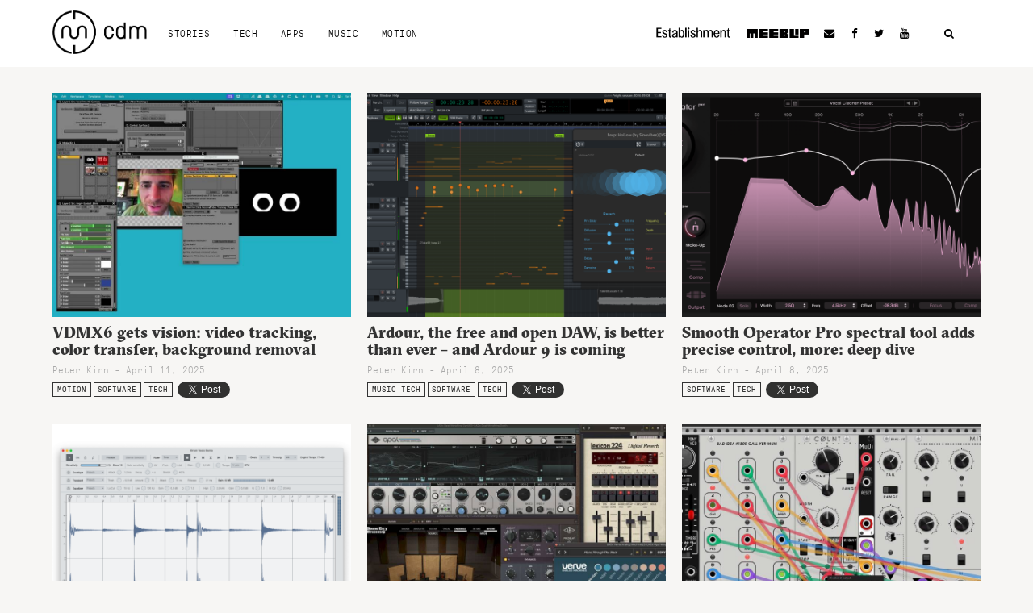

--- FILE ---
content_type: text/html; charset=utf-8
request_url: https://www.google.com/recaptcha/api2/aframe
body_size: 267
content:
<!DOCTYPE HTML><html><head><meta http-equiv="content-type" content="text/html; charset=UTF-8"></head><body><script nonce="KyJbkq5y3qS3tcxIAc1w3w">/** Anti-fraud and anti-abuse applications only. See google.com/recaptcha */ try{var clients={'sodar':'https://pagead2.googlesyndication.com/pagead/sodar?'};window.addEventListener("message",function(a){try{if(a.source===window.parent){var b=JSON.parse(a.data);var c=clients[b['id']];if(c){var d=document.createElement('img');d.src=c+b['params']+'&rc='+(localStorage.getItem("rc::a")?sessionStorage.getItem("rc::b"):"");window.document.body.appendChild(d);sessionStorage.setItem("rc::e",parseInt(sessionStorage.getItem("rc::e")||0)+1);localStorage.setItem("rc::h",'1768985781379');}}}catch(b){}});window.parent.postMessage("_grecaptcha_ready", "*");}catch(b){}</script></body></html>